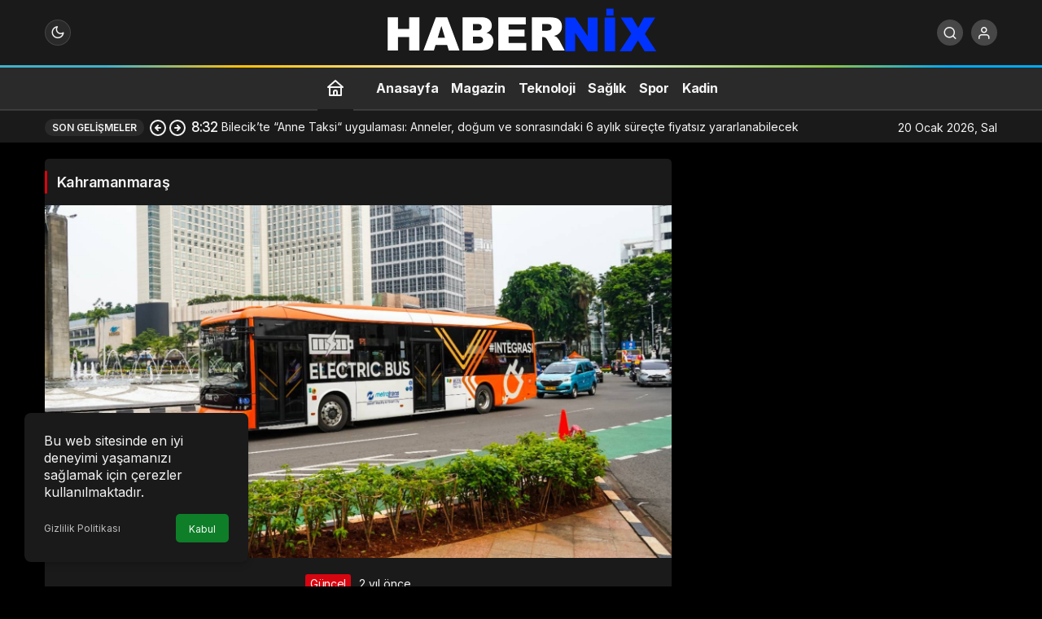

--- FILE ---
content_type: text/html; charset=UTF-8
request_url: https://habernix.com/tag/kahramanmaras/
body_size: 10511
content:
<!doctype html>
<html lang="tr" class="light-mode">
<head>
	<meta charset="UTF-8">
	<meta http-equiv="X-UA-Compatible" content="IE=edge">
	<meta name="viewport" content="width=device-width, initial-scale=1, minimum-scale=1">
	<link rel="profile" href="https://gmpg.org/xfn/11x">
	<meta name='robots' content='index, follow, max-image-preview:large, max-snippet:-1, max-video-preview:-1' />
<link rel='preload' as='style' href='https://habernix.com/wp-content/themes/kanews/assets/css/theme.min.css' />
<link rel='preload' as='font' href='https://habernix.com/wp-content/themes/kanews/assets/fonts/icomoon.woff' type='font/woff' crossorigin='anonymous' />

	<!-- This site is optimized with the Yoast SEO plugin v26.8 - https://yoast.com/product/yoast-seo-wordpress/ -->
	<title>Kahramanmaraş arşivleri</title>
	<link rel="canonical" href="https://habernix.com/tag/kahramanmaras/" />
	<meta property="og:locale" content="tr_TR" />
	<meta property="og:type" content="article" />
	<meta property="og:title" content="Kahramanmaraş arşivleri" />
	<meta property="og:url" content="https://habernix.com/tag/kahramanmaras/" />
	<meta property="og:site_name" content="HaberniX" />
	<meta property="og:image" content="https://habernix.com/wp-content/uploads/2024/03/habernix.webp" />
	<meta property="og:image:width" content="1200" />
	<meta property="og:image:height" content="675" />
	<meta property="og:image:type" content="image/webp" />
	<meta name="twitter:card" content="summary_large_image" />
	<script type="application/ld+json" class="yoast-schema-graph">{"@context":"https://schema.org","@graph":[{"@type":"CollectionPage","@id":"https://habernix.com/tag/kahramanmaras/","url":"https://habernix.com/tag/kahramanmaras/","name":"Kahramanmaraş arşivleri","isPartOf":{"@id":"https://habernix.com/#website"},"primaryImageOfPage":{"@id":"https://habernix.com/tag/kahramanmaras/#primaryimage"},"image":{"@id":"https://habernix.com/tag/kahramanmaras/#primaryimage"},"thumbnailUrl":"https://habernix.com/wp-content/uploads/2024/02/kahramanmarasa-ab-dayanagiyla-15-elektrikli-otobus-R7aWerqW.jpg","breadcrumb":{"@id":"https://habernix.com/tag/kahramanmaras/#breadcrumb"},"inLanguage":"tr"},{"@type":"ImageObject","inLanguage":"tr","@id":"https://habernix.com/tag/kahramanmaras/#primaryimage","url":"https://habernix.com/wp-content/uploads/2024/02/kahramanmarasa-ab-dayanagiyla-15-elektrikli-otobus-R7aWerqW.jpg","contentUrl":"https://habernix.com/wp-content/uploads/2024/02/kahramanmarasa-ab-dayanagiyla-15-elektrikli-otobus-R7aWerqW.jpg","width":1600,"height":900},{"@type":"BreadcrumbList","@id":"https://habernix.com/tag/kahramanmaras/#breadcrumb","itemListElement":[{"@type":"ListItem","position":1,"name":"Anasayfa","item":"https://habernix.com/"},{"@type":"ListItem","position":2,"name":"Kahramanmaraş"}]},{"@type":"WebSite","@id":"https://habernix.com/#website","url":"https://habernix.com/","name":"Habernix.com","description":"Dünyadan ve türkiyeden flaş gelişmeler","publisher":{"@id":"https://habernix.com/#/schema/person/6dba9cdd7aab414d0e18d4595f027591"},"alternateName":"Güncel Haberler","potentialAction":[{"@type":"SearchAction","target":{"@type":"EntryPoint","urlTemplate":"https://habernix.com/?s={search_term_string}"},"query-input":{"@type":"PropertyValueSpecification","valueRequired":true,"valueName":"search_term_string"}}],"inLanguage":"tr"},{"@type":["Person","Organization"],"@id":"https://habernix.com/#/schema/person/6dba9cdd7aab414d0e18d4595f027591","name":"admln","image":{"@type":"ImageObject","inLanguage":"tr","@id":"https://habernix.com/#/schema/person/image/","url":"https://habernix.com/wp-content/uploads/2025/05/HABERX.png","contentUrl":"https://habernix.com/wp-content/uploads/2025/05/HABERX.png","width":512,"height":512,"caption":"admln"},"logo":{"@id":"https://habernix.com/#/schema/person/image/"}}]}</script>
	<!-- / Yoast SEO plugin. -->


<link rel='dns-prefetch' href='//s.gravatar.com' />
<link rel='dns-prefetch' href='//fonts.googleapis.com' />
<link rel='dns-prefetch' href='//fonts.gstatic.com' />
<link rel='dns-prefetch' href='//cdnjs.cloudflare.com' />
<link rel='dns-prefetch' href='//www.google-analytics.com' />
<link rel="alternate" type="application/rss+xml" title="HaberniX &raquo; akışı" href="https://habernix.com/feed/" />
<link rel="alternate" type="application/rss+xml" title="HaberniX &raquo; yorum akışı" href="https://habernix.com/comments/feed/" />
<link rel="alternate" type="application/rss+xml" title="HaberniX &raquo; Kahramanmaraş etiket akışı" href="https://habernix.com/tag/kahramanmaras/feed/" />
<!-- Kanews: Open Graph Meta -->
<meta property="og:site_name" content="HaberniX" />
<meta property="og:type" content="website" />
<meta property="og:url" content="https://habernix.com/" />
<meta property="og:title" content="HaberniX - HaberniX" />
<meta property="twitter:title" content="HaberniX - HaberniX" />
<meta property="og:description" content="Dünyadan ve türkiyeden flaş gelişmeler" />
<meta property="twitter:description" content="Dünyadan ve türkiyeden flaş gelişmeler" />
<meta name="description" content="Dünyadan ve türkiyeden flaş gelişmeler" />
<meta name="twitter:card" content="summary_large_image" />
<meta property="og:image:width" content="1200" />
<meta property="og:image:height" content="675" />
<meta property="og:image" content="https://habernix.com/wp-content/uploads/2024/03/habernix.webp" />
<meta property="twitter:image" content="https://habernix.com/wp-content/uploads/2024/03/habernix.webp" />
<!-- /Kanews: Open Graph Meta -->
<style id='wp-img-auto-sizes-contain-inline-css'>
img:is([sizes=auto i],[sizes^="auto," i]){contain-intrinsic-size:3000px 1500px}
/*# sourceURL=wp-img-auto-sizes-contain-inline-css */
</style>
<link rel='stylesheet' id='kanews-theme-css' href='https://habernix.com/wp-content/themes/kanews/assets/css/theme.min.css' media='all' />
<style id='kanews-theme-inline-css'>
.dark-mode .site-header-logo img{content:url(https://habernix.com/wp-content/uploads/2025/05/HABERNIX.png);width:350px}@media (min-width:992px){.kanews-post-headline{}}
/*# sourceURL=kanews-theme-inline-css */
</style>
<link rel='stylesheet' id='kanews-dark-theme-css' href='https://habernix.com/wp-content/themes/kanews/assets/css/dark.min.css' media='all' />
<script src="https://habernix.com/wp-includes/js/jquery/jquery.min.js" id="jquery-core-js"></script>
<script src="https://habernix.com/wp-includes/js/jquery/jquery-migrate.min.js" id="jquery-migrate-js"></script>
<link rel="https://api.w.org/" href="https://habernix.com/wp-json/" /><link rel="alternate" title="JSON" type="application/json" href="https://habernix.com/wp-json/wp/v2/tags/410" /><!-- Kanews: Schema Meta -->
<script id="kanews-theme-schema" type="application/ld+json">
{"@context": "https://schema.org","@graph": [{"@type":"Organization","@id":"https:\/\/habernix.com\/#organization","url":"https:\/\/habernix.com\/","name":"HaberniX","logo":{"@type":"ImageObject","url":"https:\/\/habernix.com\/wp-content\/uploads\/2025\/05\/HABERNIX.png","width":"350","height":"90"}},{"@type":"WebSite","@id":"https:\/\/habernix.com\/#website","url":"https:\/\/habernix.com","name":"HaberniX","description":"D\u00fcnyadan ve t\u00fcrkiyeden fla\u015f geli\u015fmeler","publisher":{"@id":"https:\/\/habernix.com\/#organization"},"inLanguage":"tr","potentialAction":{"@type":"SearchAction","target":"https:\/\/habernix.com\/?s={search_term_string}","query-input":"required name=search_term_string"}},{"@type":"CollectionPage","@id":"https:\/\/habernix.com\/tag\/kahramanmaras\/#webpage","url":"https:\/\/habernix.com\/tag\/kahramanmaras\/","inLanguage":"tr","name":"Kahramanmara\u015f - HaberniX","isPartOf":{"@id":"https:\/\/habernix.com\/#website"}},{"@type":"ItemList","itemListElement":[{"type":"ListItem","position":1,"url":"https:\/\/habernix.com\/kahramanmarasa-ab-dayanagiyla-15-elektrikli-otobus\/"}],"mainEntityOfPage":{"@id":"https:\/\/habernix.com\/tag\/kahramanmaras\/#webpage"}}]}
</script>
<!-- /Kanews: Schema Meta -->
<link rel="icon" href="https://habernix.com/wp-content/uploads/2024/03/cropped-favico-32x32.webp" sizes="32x32" />
<link rel="icon" href="https://habernix.com/wp-content/uploads/2024/03/cropped-favico-192x192.webp" sizes="192x192" />
<link rel="apple-touch-icon" href="https://habernix.com/wp-content/uploads/2024/03/cropped-favico-180x180.webp" />
<meta name="msapplication-TileImage" content="https://habernix.com/wp-content/uploads/2024/03/cropped-favico-270x270.webp" />
<meta name="theme-color" content="#e50914" />
			<meta name="msapplication-navbutton-color" content="#e50914" />
			<meta name="apple-mobile-web-app-status-bar-style" content="#e50914" /><style id='global-styles-inline-css'>
:root{--wp--preset--aspect-ratio--square: 1;--wp--preset--aspect-ratio--4-3: 4/3;--wp--preset--aspect-ratio--3-4: 3/4;--wp--preset--aspect-ratio--3-2: 3/2;--wp--preset--aspect-ratio--2-3: 2/3;--wp--preset--aspect-ratio--16-9: 16/9;--wp--preset--aspect-ratio--9-16: 9/16;--wp--preset--color--black: #000000;--wp--preset--color--cyan-bluish-gray: #abb8c3;--wp--preset--color--white: #ffffff;--wp--preset--color--pale-pink: #f78da7;--wp--preset--color--vivid-red: #cf2e2e;--wp--preset--color--luminous-vivid-orange: #ff6900;--wp--preset--color--luminous-vivid-amber: #fcb900;--wp--preset--color--light-green-cyan: #7bdcb5;--wp--preset--color--vivid-green-cyan: #00d084;--wp--preset--color--pale-cyan-blue: #8ed1fc;--wp--preset--color--vivid-cyan-blue: #0693e3;--wp--preset--color--vivid-purple: #9b51e0;--wp--preset--gradient--vivid-cyan-blue-to-vivid-purple: linear-gradient(135deg,rgb(6,147,227) 0%,rgb(155,81,224) 100%);--wp--preset--gradient--light-green-cyan-to-vivid-green-cyan: linear-gradient(135deg,rgb(122,220,180) 0%,rgb(0,208,130) 100%);--wp--preset--gradient--luminous-vivid-amber-to-luminous-vivid-orange: linear-gradient(135deg,rgb(252,185,0) 0%,rgb(255,105,0) 100%);--wp--preset--gradient--luminous-vivid-orange-to-vivid-red: linear-gradient(135deg,rgb(255,105,0) 0%,rgb(207,46,46) 100%);--wp--preset--gradient--very-light-gray-to-cyan-bluish-gray: linear-gradient(135deg,rgb(238,238,238) 0%,rgb(169,184,195) 100%);--wp--preset--gradient--cool-to-warm-spectrum: linear-gradient(135deg,rgb(74,234,220) 0%,rgb(151,120,209) 20%,rgb(207,42,186) 40%,rgb(238,44,130) 60%,rgb(251,105,98) 80%,rgb(254,248,76) 100%);--wp--preset--gradient--blush-light-purple: linear-gradient(135deg,rgb(255,206,236) 0%,rgb(152,150,240) 100%);--wp--preset--gradient--blush-bordeaux: linear-gradient(135deg,rgb(254,205,165) 0%,rgb(254,45,45) 50%,rgb(107,0,62) 100%);--wp--preset--gradient--luminous-dusk: linear-gradient(135deg,rgb(255,203,112) 0%,rgb(199,81,192) 50%,rgb(65,88,208) 100%);--wp--preset--gradient--pale-ocean: linear-gradient(135deg,rgb(255,245,203) 0%,rgb(182,227,212) 50%,rgb(51,167,181) 100%);--wp--preset--gradient--electric-grass: linear-gradient(135deg,rgb(202,248,128) 0%,rgb(113,206,126) 100%);--wp--preset--gradient--midnight: linear-gradient(135deg,rgb(2,3,129) 0%,rgb(40,116,252) 100%);--wp--preset--font-size--small: 13px;--wp--preset--font-size--medium: 20px;--wp--preset--font-size--large: 36px;--wp--preset--font-size--x-large: 42px;--wp--preset--spacing--20: 0.44rem;--wp--preset--spacing--30: 0.67rem;--wp--preset--spacing--40: 1rem;--wp--preset--spacing--50: 1.5rem;--wp--preset--spacing--60: 2.25rem;--wp--preset--spacing--70: 3.38rem;--wp--preset--spacing--80: 5.06rem;--wp--preset--shadow--natural: 6px 6px 9px rgba(0, 0, 0, 0.2);--wp--preset--shadow--deep: 12px 12px 50px rgba(0, 0, 0, 0.4);--wp--preset--shadow--sharp: 6px 6px 0px rgba(0, 0, 0, 0.2);--wp--preset--shadow--outlined: 6px 6px 0px -3px rgb(255, 255, 255), 6px 6px rgb(0, 0, 0);--wp--preset--shadow--crisp: 6px 6px 0px rgb(0, 0, 0);}:where(.is-layout-flex){gap: 0.5em;}:where(.is-layout-grid){gap: 0.5em;}body .is-layout-flex{display: flex;}.is-layout-flex{flex-wrap: wrap;align-items: center;}.is-layout-flex > :is(*, div){margin: 0;}body .is-layout-grid{display: grid;}.is-layout-grid > :is(*, div){margin: 0;}:where(.wp-block-columns.is-layout-flex){gap: 2em;}:where(.wp-block-columns.is-layout-grid){gap: 2em;}:where(.wp-block-post-template.is-layout-flex){gap: 1.25em;}:where(.wp-block-post-template.is-layout-grid){gap: 1.25em;}.has-black-color{color: var(--wp--preset--color--black) !important;}.has-cyan-bluish-gray-color{color: var(--wp--preset--color--cyan-bluish-gray) !important;}.has-white-color{color: var(--wp--preset--color--white) !important;}.has-pale-pink-color{color: var(--wp--preset--color--pale-pink) !important;}.has-vivid-red-color{color: var(--wp--preset--color--vivid-red) !important;}.has-luminous-vivid-orange-color{color: var(--wp--preset--color--luminous-vivid-orange) !important;}.has-luminous-vivid-amber-color{color: var(--wp--preset--color--luminous-vivid-amber) !important;}.has-light-green-cyan-color{color: var(--wp--preset--color--light-green-cyan) !important;}.has-vivid-green-cyan-color{color: var(--wp--preset--color--vivid-green-cyan) !important;}.has-pale-cyan-blue-color{color: var(--wp--preset--color--pale-cyan-blue) !important;}.has-vivid-cyan-blue-color{color: var(--wp--preset--color--vivid-cyan-blue) !important;}.has-vivid-purple-color{color: var(--wp--preset--color--vivid-purple) !important;}.has-black-background-color{background-color: var(--wp--preset--color--black) !important;}.has-cyan-bluish-gray-background-color{background-color: var(--wp--preset--color--cyan-bluish-gray) !important;}.has-white-background-color{background-color: var(--wp--preset--color--white) !important;}.has-pale-pink-background-color{background-color: var(--wp--preset--color--pale-pink) !important;}.has-vivid-red-background-color{background-color: var(--wp--preset--color--vivid-red) !important;}.has-luminous-vivid-orange-background-color{background-color: var(--wp--preset--color--luminous-vivid-orange) !important;}.has-luminous-vivid-amber-background-color{background-color: var(--wp--preset--color--luminous-vivid-amber) !important;}.has-light-green-cyan-background-color{background-color: var(--wp--preset--color--light-green-cyan) !important;}.has-vivid-green-cyan-background-color{background-color: var(--wp--preset--color--vivid-green-cyan) !important;}.has-pale-cyan-blue-background-color{background-color: var(--wp--preset--color--pale-cyan-blue) !important;}.has-vivid-cyan-blue-background-color{background-color: var(--wp--preset--color--vivid-cyan-blue) !important;}.has-vivid-purple-background-color{background-color: var(--wp--preset--color--vivid-purple) !important;}.has-black-border-color{border-color: var(--wp--preset--color--black) !important;}.has-cyan-bluish-gray-border-color{border-color: var(--wp--preset--color--cyan-bluish-gray) !important;}.has-white-border-color{border-color: var(--wp--preset--color--white) !important;}.has-pale-pink-border-color{border-color: var(--wp--preset--color--pale-pink) !important;}.has-vivid-red-border-color{border-color: var(--wp--preset--color--vivid-red) !important;}.has-luminous-vivid-orange-border-color{border-color: var(--wp--preset--color--luminous-vivid-orange) !important;}.has-luminous-vivid-amber-border-color{border-color: var(--wp--preset--color--luminous-vivid-amber) !important;}.has-light-green-cyan-border-color{border-color: var(--wp--preset--color--light-green-cyan) !important;}.has-vivid-green-cyan-border-color{border-color: var(--wp--preset--color--vivid-green-cyan) !important;}.has-pale-cyan-blue-border-color{border-color: var(--wp--preset--color--pale-cyan-blue) !important;}.has-vivid-cyan-blue-border-color{border-color: var(--wp--preset--color--vivid-cyan-blue) !important;}.has-vivid-purple-border-color{border-color: var(--wp--preset--color--vivid-purple) !important;}.has-vivid-cyan-blue-to-vivid-purple-gradient-background{background: var(--wp--preset--gradient--vivid-cyan-blue-to-vivid-purple) !important;}.has-light-green-cyan-to-vivid-green-cyan-gradient-background{background: var(--wp--preset--gradient--light-green-cyan-to-vivid-green-cyan) !important;}.has-luminous-vivid-amber-to-luminous-vivid-orange-gradient-background{background: var(--wp--preset--gradient--luminous-vivid-amber-to-luminous-vivid-orange) !important;}.has-luminous-vivid-orange-to-vivid-red-gradient-background{background: var(--wp--preset--gradient--luminous-vivid-orange-to-vivid-red) !important;}.has-very-light-gray-to-cyan-bluish-gray-gradient-background{background: var(--wp--preset--gradient--very-light-gray-to-cyan-bluish-gray) !important;}.has-cool-to-warm-spectrum-gradient-background{background: var(--wp--preset--gradient--cool-to-warm-spectrum) !important;}.has-blush-light-purple-gradient-background{background: var(--wp--preset--gradient--blush-light-purple) !important;}.has-blush-bordeaux-gradient-background{background: var(--wp--preset--gradient--blush-bordeaux) !important;}.has-luminous-dusk-gradient-background{background: var(--wp--preset--gradient--luminous-dusk) !important;}.has-pale-ocean-gradient-background{background: var(--wp--preset--gradient--pale-ocean) !important;}.has-electric-grass-gradient-background{background: var(--wp--preset--gradient--electric-grass) !important;}.has-midnight-gradient-background{background: var(--wp--preset--gradient--midnight) !important;}.has-small-font-size{font-size: var(--wp--preset--font-size--small) !important;}.has-medium-font-size{font-size: var(--wp--preset--font-size--medium) !important;}.has-large-font-size{font-size: var(--wp--preset--font-size--large) !important;}.has-x-large-font-size{font-size: var(--wp--preset--font-size--x-large) !important;}
/*# sourceURL=global-styles-inline-css */
</style>
</head>

<body class="archive tag tag-kahramanmaras tag-410 wp-theme-kanews by-kanthemes header-line back-to-top-active">
		<div id="page" class="site-wrapper">
		
			<div class="site-head site-head-4 header-btn-small header-skin-dark">
  <header id="header" class="site-header">
    <div class="site-header-wrapper">
      
      <div class="site-header-top">
        <div class="container">
          <div class="row site-row justify-content-between align-items-center">

            <div class="col-auto col-lg-4">
              <div class="site-header-top-left d-flex align-items-center gap-1">
                
                
                <button aria-label="Menü" class="site-mobil-menu-btn hidden-desktop" data-toggle="site-mobile-menu"><svg class="icon-90deg" width="28" height="28" xmlns="http://www.w3.org/2000/svg" viewBox="0 0 24 24" id="bars"><path fill="currentColor" d="M5,12a1,1,0,0,0-1,1v8a1,1,0,0,0,2,0V13A1,1,0,0,0,5,12ZM10,2A1,1,0,0,0,9,3V21a1,1,0,0,0,2,0V3A1,1,0,0,0,10,2ZM20,16a1,1,0,0,0-1,1v4a1,1,0,0,0,2,0V17A1,1,0,0,0,20,16ZM15,8a1,1,0,0,0-1,1V21a1,1,0,0,0,2,0V9A1,1,0,0,0,15,8Z"></path></svg></button>
                                                                <div class="hidden-mobile"><div class="kanews-mode-change kanews-theme-toggle" data-active-mode="dark" data-default-mode="dark" data-supports-system="1" data-label-template="Mod değiştir, seçili mod %s">
		<button type="button" class="kanews-theme-toggle__button header-btn-icon" aria-haspopup="true" aria-expanded="false" aria-label="Mod değiştir, seçili mod Gece Modu">
			<span class="kanews-theme-toggle__icon" aria-hidden="true"><i class="icon-moon-fill"></i></span>
			<span class="screen-reader-text">Mod değiştir</span>
		</button>
		<div class="kanews-theme-toggle__dropdown" role="menu" aria-label="Mod Ayarları">
			<div class="kanews-theme-toggle__header">
				<div class="kanews-theme-toggle__title">Mod Ayarları</div>
				<p class="kanews-theme-toggle__subtitle">Mod seçin, deneyimini kişiselleştirin.</p>
			</div>
			<ul class="kanews-theme-toggle__options" role="none">
				<li role="none"><button type="button" class="kanews-theme-toggle__option" role="menuitemradio" data-mode="light" aria-checked="false"><span class="kanews-theme-toggle__option-icon"><i class="icon-sun"></i></span><span class="kanews-theme-toggle__option-content"><span class="kanews-theme-toggle__option-title">Gündüz Modu</span><span class="kanews-theme-toggle__option-desc">Gündüz modunu seçin.</span></span><span class="kanews-theme-toggle__option-indicator" aria-hidden="true"></span></button></li><li role="none"><button type="button" class="kanews-theme-toggle__option is-selected" role="menuitemradio" data-mode="dark" aria-checked="true"><span class="kanews-theme-toggle__option-icon"><i class="icon-moon-fill"></i></span><span class="kanews-theme-toggle__option-content"><span class="kanews-theme-toggle__option-title">Gece Modu</span><span class="kanews-theme-toggle__option-desc">Gece modunu seçin.</span></span><span class="kanews-theme-toggle__option-indicator" aria-hidden="true"></span></button></li><li role="none"><button type="button" class="kanews-theme-toggle__option" role="menuitemradio" data-mode="system" aria-checked="false"><span class="kanews-theme-toggle__option-icon"><svg viewBox="0 0 24 24" xmlns="http://www.w3.org/2000/svg" width="24" height="24" fill="currentColor" class="remixicon size-5 text-text-sub-600"><path d="M6.17071 18C6.58254 16.8348 7.69378 16 9 16C10.3062 16 11.4175 16.8348 11.8293 18H22V20H11.8293C11.4175 21.1652 10.3062 22 9 22C7.69378 22 6.58254 21.1652 6.17071 20H2V18H6.17071ZM12.1707 11C12.5825 9.83481 13.6938 9 15 9C16.3062 9 17.4175 9.83481 17.8293 11H22V13H17.8293C17.4175 14.1652 16.3062 15 15 15C13.6938 15 12.5825 14.1652 12.1707 13H2V11H12.1707ZM6.17071 4C6.58254 2.83481 7.69378 2 9 2C10.3062 2 11.4175 2.83481 11.8293 4H22V6H11.8293C11.4175 7.16519 10.3062 8 9 8C7.69378 8 6.58254 7.16519 6.17071 6H2V4H6.17071ZM9 6C9.55228 6 10 5.55228 10 5C10 4.44772 9.55228 4 9 4C8.44772 4 8 4.44772 8 5C8 5.55228 8.44772 6 9 6ZM15 13C15.5523 13 16 12.5523 16 12C16 11.4477 15.5523 11 15 11C14.4477 11 14 11.4477 14 12C14 12.5523 14.4477 13 15 13ZM9 20C9.55228 20 10 19.5523 10 19C10 18.4477 9.55228 18 9 18C8.44772 18 8 18.4477 8 19C8 19.5523 8.44772 20 9 20Z"></path></svg></span><span class="kanews-theme-toggle__option-content"><span class="kanews-theme-toggle__option-title">Sistem Modu</span><span class="kanews-theme-toggle__option-desc">Sistem modunu seçin.</span></span><span class="kanews-theme-toggle__option-indicator" aria-hidden="true"></span></button></li>
			</ul>
		</div>
	</div></div>
              </div>
            </div>

            <div class="col col-lg-4">
              <div class="site-header-top-center text-center">
                <div class="site-header-logo"><a href="https://habernix.com/" title="HaberniX"><img class="logo-light" src="https://habernix.com/wp-content/uploads/2025/05/HABERNIX.png" alt="HABERNIX" width="350" height="90" /></a><h1 class="sr-only" hidden>Kahramanmaraş Haberleri</h1></div>              </div>
            </div>

            <div class="col-auto col-lg-4">
              <div class="site-header-top-right">
                
                                <div id="site-header-search" class="kanews-ajax-search-wrapper hidden-mobile"> <button aria-label="Ara" class="header-btn-icon" data-toggle="site-header-search-wrapper"><i class="icon-search"></i></button>
		<div id="site-header-search-wrapper" class="is-hidden"><form role="search" method="get" class="site-header-search-form" action="https://habernix.com/">
		<input class="kanews-ajax-search" type="text" placeholder="Aramak istediğiniz kelimeyi yazın.." value="" name="s" />
		<button aria-label="Ara type="submit"><span class="icon-search icon-2x"></span></button><p>Aradığınız kelimeyi yazın ve entera basın, kapatmak için esc butonuna tıklayın.</p>
		<div id="kanews-loader"></div></form><div class="kanews-popup-close-btn search-close-btn"><i class="icon-close"></i></div></div></div>                                                <button data-toggle="kanews-modal-login" aria-label="Giriş Yap" class="header-btn-icon"><i class="icon-user"></i></button>                              </div>
            </div>

          </div>
        </div>
      </div>
    </div>

      </header>

  <nav id="navbar" class="site-navbar hidden-mobile navbar-skin-dark">
    <div class="site-navbar-wrapper site-navbar-wrapper-fixed">
      <div class="container">
        <div class="navbar-row justify-content-center">
                      <div class="col-auto no-gutter">
              <ul class="site-navbar-nav">
              <li class="current-menu-item home-btn"><a aria-label="Ana sayfa" href="https://habernix.com/"><svg width="24" height="24" xmlns="http://www.w3.org/2000/svg" viewBox="0 0 24 24" id="home"><path fill="currentColor" d="M21.66,10.25l-9-8a1,1,0,0,0-1.32,0l-9,8a1,1,0,0,0-.27,1.11A1,1,0,0,0,3,12H4v9a1,1,0,0,0,1,1H19a1,1,0,0,0,1-1V12h1a1,1,0,0,0,.93-.64A1,1,0,0,0,21.66,10.25ZM13,20H11V17a1,1,0,0,1,2,0Zm5,0H15V17a3,3,0,0,0-6,0v3H6V12H18ZM5.63,10,12,4.34,18.37,10Z"></path></svg></a></li>
              </ul>
            </div>
                    <ul id="menu-menus" class="site-navbar-nav"><li id="menu-item-256592" class="menu-item menu-item-type-custom menu-item-object-custom menu-item-home menu-item-256592"><a href="https://habernix.com"><span>Anasayfa</span></a></li>
<li id="menu-item-403" class="menu-item menu-item-type-taxonomy menu-item-object-category menu-item-403"><a href="https://habernix.com/magazin/"><span>Magazin</span></a></li>
<li id="menu-item-409" class="menu-item menu-item-type-taxonomy menu-item-object-category menu-item-409"><a href="https://habernix.com/teknoloji/"><span>Teknoloji</span></a></li>
<li id="menu-item-407" class="menu-item menu-item-type-taxonomy menu-item-object-category menu-item-407"><a href="https://habernix.com/saglik/"><span>Sağlık</span></a></li>
<li id="menu-item-408" class="menu-item menu-item-type-taxonomy menu-item-object-category menu-item-408"><a href="https://habernix.com/spor/"><span>Spor</span></a></li>
<li id="menu-item-256593" class="menu-item menu-item-type-taxonomy menu-item-object-category menu-item-256593"><a href="https://habernix.com/kadin/"><span>Kadin</span></a></li>
</ul>          
        </div>
      </div>
    </div>
  </nav>

        <div class="site-subheader hidden-mobile">
    <div class="container">
      <div class="row site-row align-items-center justify-content-between">
        <div class="col">
          <div class="site-subheader-left d-flex flex-wrap no-gutters align-items-center">
            <div class="kanews-ticker-wrapper col pr-0"><div class="row no-gutters"><div class="col-auto"><div class="kanews-ticker-heading"><span>Son Gelişmeler</span></div></div><div class="kanews-ticker-control col-auto"><button class="kanews-ticker-prev" aria-label="Önceki"><svg width="24" height="24" xmlns="http://www.w3.org/2000/svg" viewBox="0 0 24 24" id="arrow-circle-left"><path fill="currentColor" d="M8.29,11.29a1,1,0,0,0-.21.33,1,1,0,0,0,0,.76,1,1,0,0,0,.21.33l3,3a1,1,0,0,0,1.42-1.42L11.41,13H15a1,1,0,0,0,0-2H11.41l1.3-1.29a1,1,0,0,0,0-1.42,1,1,0,0,0-1.42,0ZM2,12A10,10,0,1,0,12,2,10,10,0,0,0,2,12Zm18,0a8,8,0,1,1-8-8A8,8,0,0,1,20,12Z"></path></svg></button><button aria-label="Sonraki" class="kanews-ticker-next"><svg width="24" height="24" xmlns="http://www.w3.org/2000/svg" viewBox="0 0 24 24" id="arrow-circle-right"><path fill="currentColor" d="M15.71,12.71a1,1,0,0,0,.21-.33,1,1,0,0,0,0-.76,1,1,0,0,0-.21-.33l-3-3a1,1,0,0,0-1.42,1.42L12.59,11H9a1,1,0,0,0,0,2h3.59l-1.3,1.29a1,1,0,0,0,0,1.42,1,1,0,0,0,1.42,0ZM22,12A10,10,0,1,0,12,22,10,10,0,0,0,22,12ZM4,12a8,8,0,1,1,8,8A8,8,0,0,1,4,12Z"></path></svg></button></div><div class="kanews-ticker col"><ul class="kanews-ticker-slider"><li><a href="https://habernix.com/bilecikte-anne-taksi-uygulamasi-anneler-dogum-ve-sonrasindaki-6-aylik-surecte-fiyatsiz-yararlanabilecek/"><span class="kanews-ticker-date hidden-mobile">8:32 </span> <div class="kanews-ticker-title truncate truncate-1">Bilecik&#8217;te “Anne Taksi“ uygulaması: Anneler, doğum ve sonrasındaki 6 aylık süreçte fiyatsız yararlanabilecek</div></a></li><li><a href="https://habernix.com/medikal-eserlerin-satildigi-is-yerine-silahli-akin-3-meyyit/"><span class="kanews-ticker-date hidden-mobile">8:20 </span> <div class="kanews-ticker-title truncate truncate-1">Medikal eserlerin satıldığı iş yerine silahlı akın: 3 meyyit</div></a></li><li><a href="https://habernix.com/malatyadaki-gri-pasaport-davasinin-gerekceli-karar-3-sanik-beraat-etti/"><span class="kanews-ticker-date hidden-mobile">4:57 </span> <div class="kanews-ticker-title truncate truncate-1">Malatya’daki &#8216;Gri pasaport&#8217; davasının gerekçeli karar: 3 sanık beraat etti</div></a></li><li><a href="https://habernix.com/valiligin-yikilsin-dedigi-lakin-vilayet-ulusal-egitimin-guclendirme-calismasi-yaptigi-okulda-veliler-huzursuz-bu-sorumlulugu-kim-ustlenecek/"><span class="kanews-ticker-date hidden-mobile">4:39 </span> <div class="kanews-ticker-title truncate truncate-1">Valiliğin “yıkılsın” dediği lakin Vilayet Ulusal Eğitimin güçlendirme çalışması yaptığı okulda veliler huzursuz: Bu sorumluluğu kim üstlenecek?</div></a></li><li><a href="https://habernix.com/saglik-sen-baskani-dogan-esnek-ve-uzaktan-calisma-modeli-sihhat-hizmetleri-acisindan-da-degerlendirilmeli/"><span class="kanews-ticker-date hidden-mobile">4:20 </span> <div class="kanews-ticker-title truncate truncate-1">Sağlık-Sen Başkanı Doğan: Esnek ve uzaktan çalışma modeli, sıhhat hizmetleri açısından da değerlendirilmeli</div></a></li></ul></div></div></div>          </div>
        </div>
        <div class="col-auto">
          <div class="site-subheader-right d-flex flex-wrap align-items-center">
            		20 Ocak 2026, Sal	          </div>
        </div>
      </div>
    </div>
  </div>
  
  </div>			
<main id="main" class="site-main">
  <div class="container">
    <div class="row">
    <div class="kanews-widget-area kanews-widgets-content">

        <div class="col-12 col-lg-8">
        <div class="row">
          <div class="col-12"><div class="kanews-posts-style-4 kanews-section"><div class="kanews-section-heading "><h4 class="kanews-section-headline"><span>Kahramanmaraş</span></h4></div><div class="row" kanews-data-load-more><div class="col-12 toinfinite">
  <div class="kanews-post-item kanews-post-big-item kanews-post-big">

          
		<a class="kanews-post-thumb" href="https://habernix.com/kahramanmarasa-ab-dayanagiyla-15-elektrikli-otobus/" aria-hidden="true" tabindex="-1">
														<img width="770" height="433" src="[data-uri]" class="attachment-kanews-manset-3 size-kanews-manset-3 kanews-lazy wp-post-image" alt="Kahramanmaraş’a AB dayanağıyla 15 elektrikli otobüs" decoding="async" fetchpriority="high" data-sizes="auto" data-src="https://habernix.com/wp-content/uploads/2024/02/kahramanmarasa-ab-dayanagiyla-15-elektrikli-otobus-R7aWerqW.jpg" />					</a>

		        <div class="kanews-post-content">
      <a class="kanews-category  kanews-category-2" href="https://habernix.com/guncel/">Güncel</a>      <span class="kanews-post-date">2 yıl önce</span>      <h2 class="kanews-post-headline"><a href="https://habernix.com/kahramanmarasa-ab-dayanagiyla-15-elektrikli-otobus/" rel="bookmark">Kahramanmaraş’a AB dayanağıyla 15 elektrikli otobüs</a></h2>            <p>11 ili vuran Kahramanmaraş merkezli yıkıcı sarsıntıların üzerinden bir yıl geçti. Sarsıntıda altyapısı sekteye uğrayan Kahramanmaraş, yaralarını sarmaya ve yine ayağa kalkmaya çalışıyor. Avrupa Birliği (AB)’nin de, daha sürdürülebilir ve etraf dostu bir ulaşım alt yapısının kurulması da dahil olmak...</p>
      <a class="kanews-label kanews-label-post kanews-label-widget" href="https://habernix.com/kahramanmarasa-ab-dayanagiyla-15-elektrikli-otobus/">Haberi Oku</a>    </div>
  </div>
</div></div><div class="navigation pagination"><ul class="nav-links"></ul></div></div></div>        </div>
        </div>
        
<div id="sidebar" class="col-12 col-lg-4 sidebar-right kanews-sticky">
	<div class="row" role="complementary">
			</div>
</div>
        
    </div>
    </div>
  </div>
</main>
 <div style="display: none;">
	

	<a href="https://dizitivi.org/" title="dizi izle">Dizi izle</a>
			<a href="https://www.hdflim.net/erotik-film-izle/" title="Erotik Filmler">Erotik Filmler</a>	

	<a href="https://dizitivi.org/" title="dizi izle">Dizi izle</a>

<a href="http://www.bayanur.com/" title="ankara escort">ankara escort</a>
<a href="http://www.ankaraaltin.com/" rel="dofollow" title="ankara escort">ankara escort</a>
<a href="http://www.eryamanrentacar.com/" rel="dofollow" title="eryaman escort">eryaman escort</a>
<a href="http://www.sincanburada.com/" rel="dofollow" title="eryaman escort">eryaman escort</a>
	<a href="https://www.boxbilisim.com" title="Antalya Seo">Antalya Seo</a>
		<a href="https://www.vovoyo.com" title="tesbih">tesbih</a>
<a href="http://www.sincanburada.com" rel="dofollow" title="ankara escort">ankara escort</a>
<a href="http://www.ankaraaltin.com" title="Çankaya escort" rel="dofollow" target="_blank">Çankaya escort</a>

<a href="http://www.ankaraaltin.com" title="Kızılay escort" rel="dofollow" target="_blank">Kızılay escort</a>

<a href="http://www.ankaraaltin.com" title="Otele gelen escort" rel="dofollow" target="_blank">Otele gelen escort</a>

<a href="http://www.ankaraaltin.com" title="Ankara rus escort" rel="dofollow" target="_blank">Ankara rus escort</a>


<center> 
	<a href="https://www.hdflim.net" title="HD Film,hdflimler">HD Film izle</a>		     

	<a href="https://geyvehaber.net/" title="geyve haber">geyve haber</a>
	<a href="https://filmaki.net/" title="film izle">Film izle</a>
  <a target="_blank" rel="dofollow" href="https://hemenindir.net" title="Hemen indir">Hemen indir</a>
    <a target="_blank" rel="dofollow" href="https://indirin.net" title="WordPress Temalar">WordPress Temalar</a>

			<a href="https://kaynarca.net" title="kaynarca haber">kaynarca Haber</a>	
	<a href="https://www.ferizli.net" title="ferizli haber">ferizli Haber</a>
		<a href="https://dizitivi.org/" title="dizi izle">Dizi izle</a>

</center>

 </div>
<div class="progress-wrap">
      <svg class="progress-circle svg-content" width="100%" height="100%" viewBox="-1 -1 102 102">
      <path d="M50,1 a49,49 0 0,1 0,98 a49,49 0 0,1 0,-98" />
      </svg>
      </div>	<div id="kanews-cookie-box">
		<div class="kanews_cookie-box">
			<div class="kanews-cookie-box">
				<p>Bu web sitesinde en iyi deneyimi yaşamanızı sağlamak için çerezler kullanılmaktadır.</p>
				
			</div>
			<div class="d-flex justify-content-between mt-1 align-items-center">
						<a href="https://habernix.com/gizlilik-politikasi/">Gizlilik Politikası</a>
						<button onClick="purecookieDismiss();" role="button" class="kanews-btn">Kabul</button>
			</div>
		</div>
	</div>
<div id="kanews-modal-login" class="kanews-modal kanews-modal-login"><div data-toggle="kanews-modal-login" class="kanews-modal-close"></div><div class="kanews-modal-content"><div class="kanews-modal-title">Giriş Yap</div><div data-toggle="kanews-modal-login" class="kanews-modal-close-btn"><i class="icon-close"></i></div><div class="kanews-modal-content-inner"><p>HaberniX ayrıcalıklarından yararlanmak için hemen giriş yapın veya hesap oluşturun, üstelik tamamen ücretsiz!</p><div class="kanews-btn-group"><a href="https://habernix.com/hesabim/" class="kanews-btn">Giriş Yap</a></div></div></div></div>
<footer id="footer" class="site-footer dark-mode ">
    
  <div class="container">
    <div class="site-footer-bottom">
      <div class="site-footer-b1 klofdsf2">
        <div class="row justify-content-between flex-wrap align-items-center flex-column gap-1">
        <div class="col-12 col-lg-auto text-right d-flex flex-wrap align-items-center">
                    </div>
          <div class="col-12 col-lg-auto">
                          <div class="site-footer-copyright">
                <p class="mb-0">© Telif Hakkı 2026, Tüm Hakları Saklıdır.</p>              </div>
                      </div>

          

  

        </div>
      </div>
    </div>
  </div>

</footer>    </div> <!-- .site-wrapper -->
    
    <script type="speculationrules">
{"prefetch":[{"source":"document","where":{"and":[{"href_matches":"/*"},{"not":{"href_matches":["/wp-*.php","/wp-admin/*","/wp-content/uploads/*","/wp-content/*","/wp-content/plugins/*","/wp-content/themes/kanews/*","/*\\?(.+)"]}},{"not":{"selector_matches":"a[rel~=\"nofollow\"]"}},{"not":{"selector_matches":".no-prefetch, .no-prefetch a"}}]},"eagerness":"conservative"}]}
</script>
		<script>
		(function() {
			var connection = navigator.connection || navigator.mozConnection || navigator.webkitConnection;
			if ( typeof connection !== 'undefined' && (/\slow-2g|2g/.test(connection.effectiveType))) {
				console.warn( 'Slow Connection Google Fonts Disabled' );
				return;
			}
			
			var fontFamilies = ['Inter:regular,500,600,700:latin&display=swap'];
						
			WebFontConfig = {
				google: {
					families: fontFamilies
				}
			};

			var wf = document.createElement('script');
			wf.src = '//ajax.googleapis.com/ajax/libs/webfont/1.6.26/webfont.js';
			wf.type = 'text/javascript';
			wf.defer = true;
			var s = document.getElementsByTagName('script')[0];
			s.parentNode.insertBefore(wf, s);
		})();
		</script>
		<script id="kanews-theme-js-extra">
var kan_vars = {"nonce":"ce283ab7d9","isadmin":"0","isuser":"0","ajax":"https://habernix.com/wp-admin/admin-ajax.php","assets":"https://habernix.com/wp-content/themes/kanews/assets/","emptydata":"Veri al\u0131namad\u0131!","invalidapi":"API hatas\u0131","infinite_scroll":"0","weather_api":"ab6da2a0dc41562f28251d3b98f61e60","noresult":"Sonu\u00e7 bulunamad\u0131","new_tab":"0","sticky_navbar":"1","text_share":"1","right_click":"1","copy_event":"1","adblock":"0","subscribe":"0","lazy":"1","mode":"dark","dark_mode":"1","like":"Be\u011fen","unlike":"Vazge\u00e7","bookmark":"Favorilerime Ekle","unbookmark":"Favorilerimden \u00c7\u0131kar","show_children":"Yan\u0131tlar\u0131 G\u00f6ster","hide_children":"Yan\u0131tlar\u0131 Gizle","pagination":"classic","insights":"#","gotop":"1","translate":{"days":"G\u00fcn","showless":"Daha Az G\u00f6ster","showmore":"Daha Fazla G\u00f6ster","prev":"\u00d6nceki","next":"Sonraki","expand":"Daralt","expand2":"Geni\u015flet","continue":"Devam Et","copied":"Kopyaland\u0131!","insights":"Reklams\u0131z S\u00fcr\u00fcm","right_click":"Bu sayfada sa\u011f t\u0131klama i\u015flemi yasaklanm\u0131\u015ft\u0131r.","copy_event":"Bu sayfada kopyalama i\u015flemi yasaklanm\u0131\u015ft\u0131r.","adblock_text":"Sitemize katk\u0131da bulunmak i\u00e7in l\u00fctfen reklam engelleyicinizi devred\u0131\u015f\u0131 b\u0131rak\u0131n.","adblock_title":"Reklam Engelleyicisi Tespit Edildi"}};
//# sourceURL=kanews-theme-js-extra
</script>
<script defer="defer" src="https://habernix.com/wp-content/themes/kanews/assets/js/theme.min.js" id="kanews-theme-js"></script>
<script defer="defer" src="https://habernix.com/wp-content/themes/kanews/assets/js/sticky.min.js" id="kanews-sticky-js"></script>
<script defer="defer" src="https://habernix.com/wp-content/themes/kanews/assets/js/infinite-scroll.min.js" id="kanews-infinite-scroll-js"></script>
  <script defer src="https://static.cloudflareinsights.com/beacon.min.js/vcd15cbe7772f49c399c6a5babf22c1241717689176015" integrity="sha512-ZpsOmlRQV6y907TI0dKBHq9Md29nnaEIPlkf84rnaERnq6zvWvPUqr2ft8M1aS28oN72PdrCzSjY4U6VaAw1EQ==" data-cf-beacon='{"version":"2024.11.0","token":"893cb39173b341f685b33134a773211a","r":1,"server_timing":{"name":{"cfCacheStatus":true,"cfEdge":true,"cfExtPri":true,"cfL4":true,"cfOrigin":true,"cfSpeedBrain":true},"location_startswith":null}}' crossorigin="anonymous"></script>
</body>
</html>
